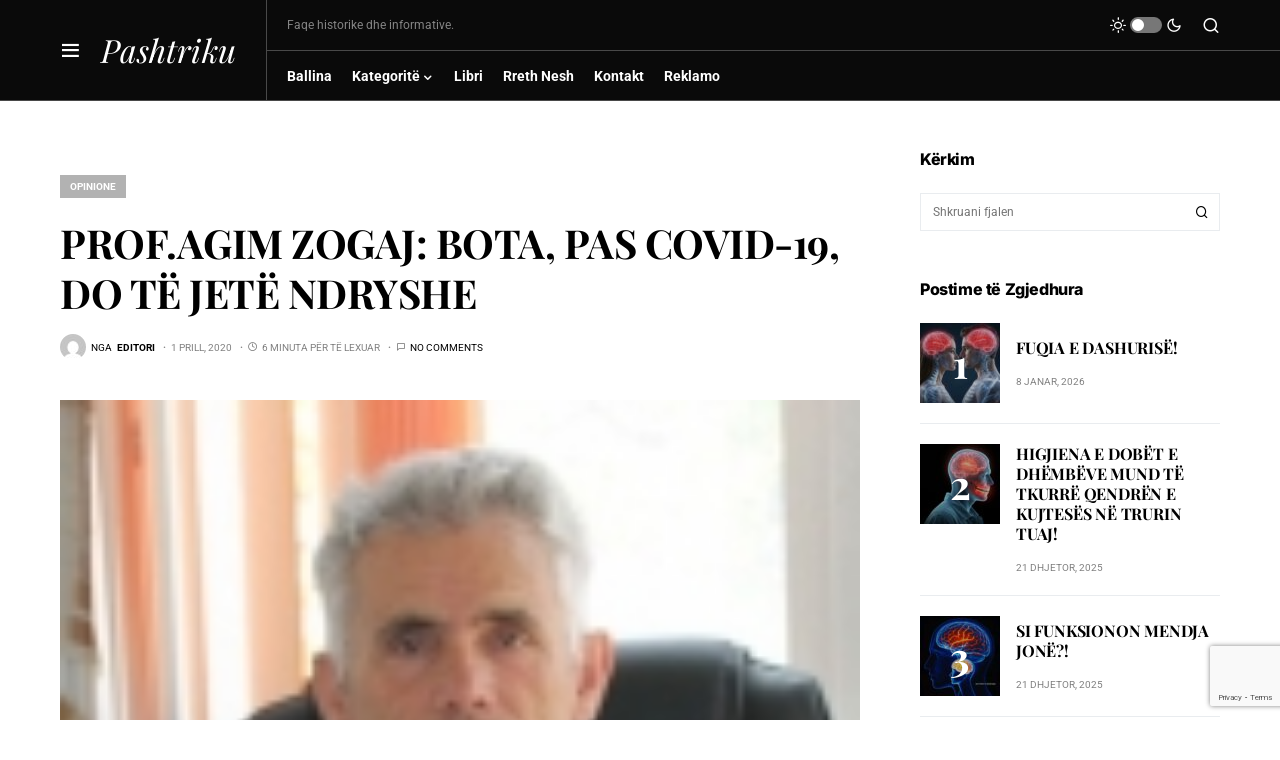

--- FILE ---
content_type: text/html; charset=utf-8
request_url: https://www.google.com/recaptcha/api2/anchor?ar=1&k=6Ldx6gspAAAAAF986UGkGcj1ajFG-53Bv6tM5YaW&co=aHR0cHM6Ly9wYXNodHJpa3Uub3JnOjQ0Mw..&hl=en&v=N67nZn4AqZkNcbeMu4prBgzg&size=invisible&anchor-ms=20000&execute-ms=30000&cb=je575b6pbb29
body_size: 48488
content:
<!DOCTYPE HTML><html dir="ltr" lang="en"><head><meta http-equiv="Content-Type" content="text/html; charset=UTF-8">
<meta http-equiv="X-UA-Compatible" content="IE=edge">
<title>reCAPTCHA</title>
<style type="text/css">
/* cyrillic-ext */
@font-face {
  font-family: 'Roboto';
  font-style: normal;
  font-weight: 400;
  font-stretch: 100%;
  src: url(//fonts.gstatic.com/s/roboto/v48/KFO7CnqEu92Fr1ME7kSn66aGLdTylUAMa3GUBHMdazTgWw.woff2) format('woff2');
  unicode-range: U+0460-052F, U+1C80-1C8A, U+20B4, U+2DE0-2DFF, U+A640-A69F, U+FE2E-FE2F;
}
/* cyrillic */
@font-face {
  font-family: 'Roboto';
  font-style: normal;
  font-weight: 400;
  font-stretch: 100%;
  src: url(//fonts.gstatic.com/s/roboto/v48/KFO7CnqEu92Fr1ME7kSn66aGLdTylUAMa3iUBHMdazTgWw.woff2) format('woff2');
  unicode-range: U+0301, U+0400-045F, U+0490-0491, U+04B0-04B1, U+2116;
}
/* greek-ext */
@font-face {
  font-family: 'Roboto';
  font-style: normal;
  font-weight: 400;
  font-stretch: 100%;
  src: url(//fonts.gstatic.com/s/roboto/v48/KFO7CnqEu92Fr1ME7kSn66aGLdTylUAMa3CUBHMdazTgWw.woff2) format('woff2');
  unicode-range: U+1F00-1FFF;
}
/* greek */
@font-face {
  font-family: 'Roboto';
  font-style: normal;
  font-weight: 400;
  font-stretch: 100%;
  src: url(//fonts.gstatic.com/s/roboto/v48/KFO7CnqEu92Fr1ME7kSn66aGLdTylUAMa3-UBHMdazTgWw.woff2) format('woff2');
  unicode-range: U+0370-0377, U+037A-037F, U+0384-038A, U+038C, U+038E-03A1, U+03A3-03FF;
}
/* math */
@font-face {
  font-family: 'Roboto';
  font-style: normal;
  font-weight: 400;
  font-stretch: 100%;
  src: url(//fonts.gstatic.com/s/roboto/v48/KFO7CnqEu92Fr1ME7kSn66aGLdTylUAMawCUBHMdazTgWw.woff2) format('woff2');
  unicode-range: U+0302-0303, U+0305, U+0307-0308, U+0310, U+0312, U+0315, U+031A, U+0326-0327, U+032C, U+032F-0330, U+0332-0333, U+0338, U+033A, U+0346, U+034D, U+0391-03A1, U+03A3-03A9, U+03B1-03C9, U+03D1, U+03D5-03D6, U+03F0-03F1, U+03F4-03F5, U+2016-2017, U+2034-2038, U+203C, U+2040, U+2043, U+2047, U+2050, U+2057, U+205F, U+2070-2071, U+2074-208E, U+2090-209C, U+20D0-20DC, U+20E1, U+20E5-20EF, U+2100-2112, U+2114-2115, U+2117-2121, U+2123-214F, U+2190, U+2192, U+2194-21AE, U+21B0-21E5, U+21F1-21F2, U+21F4-2211, U+2213-2214, U+2216-22FF, U+2308-230B, U+2310, U+2319, U+231C-2321, U+2336-237A, U+237C, U+2395, U+239B-23B7, U+23D0, U+23DC-23E1, U+2474-2475, U+25AF, U+25B3, U+25B7, U+25BD, U+25C1, U+25CA, U+25CC, U+25FB, U+266D-266F, U+27C0-27FF, U+2900-2AFF, U+2B0E-2B11, U+2B30-2B4C, U+2BFE, U+3030, U+FF5B, U+FF5D, U+1D400-1D7FF, U+1EE00-1EEFF;
}
/* symbols */
@font-face {
  font-family: 'Roboto';
  font-style: normal;
  font-weight: 400;
  font-stretch: 100%;
  src: url(//fonts.gstatic.com/s/roboto/v48/KFO7CnqEu92Fr1ME7kSn66aGLdTylUAMaxKUBHMdazTgWw.woff2) format('woff2');
  unicode-range: U+0001-000C, U+000E-001F, U+007F-009F, U+20DD-20E0, U+20E2-20E4, U+2150-218F, U+2190, U+2192, U+2194-2199, U+21AF, U+21E6-21F0, U+21F3, U+2218-2219, U+2299, U+22C4-22C6, U+2300-243F, U+2440-244A, U+2460-24FF, U+25A0-27BF, U+2800-28FF, U+2921-2922, U+2981, U+29BF, U+29EB, U+2B00-2BFF, U+4DC0-4DFF, U+FFF9-FFFB, U+10140-1018E, U+10190-1019C, U+101A0, U+101D0-101FD, U+102E0-102FB, U+10E60-10E7E, U+1D2C0-1D2D3, U+1D2E0-1D37F, U+1F000-1F0FF, U+1F100-1F1AD, U+1F1E6-1F1FF, U+1F30D-1F30F, U+1F315, U+1F31C, U+1F31E, U+1F320-1F32C, U+1F336, U+1F378, U+1F37D, U+1F382, U+1F393-1F39F, U+1F3A7-1F3A8, U+1F3AC-1F3AF, U+1F3C2, U+1F3C4-1F3C6, U+1F3CA-1F3CE, U+1F3D4-1F3E0, U+1F3ED, U+1F3F1-1F3F3, U+1F3F5-1F3F7, U+1F408, U+1F415, U+1F41F, U+1F426, U+1F43F, U+1F441-1F442, U+1F444, U+1F446-1F449, U+1F44C-1F44E, U+1F453, U+1F46A, U+1F47D, U+1F4A3, U+1F4B0, U+1F4B3, U+1F4B9, U+1F4BB, U+1F4BF, U+1F4C8-1F4CB, U+1F4D6, U+1F4DA, U+1F4DF, U+1F4E3-1F4E6, U+1F4EA-1F4ED, U+1F4F7, U+1F4F9-1F4FB, U+1F4FD-1F4FE, U+1F503, U+1F507-1F50B, U+1F50D, U+1F512-1F513, U+1F53E-1F54A, U+1F54F-1F5FA, U+1F610, U+1F650-1F67F, U+1F687, U+1F68D, U+1F691, U+1F694, U+1F698, U+1F6AD, U+1F6B2, U+1F6B9-1F6BA, U+1F6BC, U+1F6C6-1F6CF, U+1F6D3-1F6D7, U+1F6E0-1F6EA, U+1F6F0-1F6F3, U+1F6F7-1F6FC, U+1F700-1F7FF, U+1F800-1F80B, U+1F810-1F847, U+1F850-1F859, U+1F860-1F887, U+1F890-1F8AD, U+1F8B0-1F8BB, U+1F8C0-1F8C1, U+1F900-1F90B, U+1F93B, U+1F946, U+1F984, U+1F996, U+1F9E9, U+1FA00-1FA6F, U+1FA70-1FA7C, U+1FA80-1FA89, U+1FA8F-1FAC6, U+1FACE-1FADC, U+1FADF-1FAE9, U+1FAF0-1FAF8, U+1FB00-1FBFF;
}
/* vietnamese */
@font-face {
  font-family: 'Roboto';
  font-style: normal;
  font-weight: 400;
  font-stretch: 100%;
  src: url(//fonts.gstatic.com/s/roboto/v48/KFO7CnqEu92Fr1ME7kSn66aGLdTylUAMa3OUBHMdazTgWw.woff2) format('woff2');
  unicode-range: U+0102-0103, U+0110-0111, U+0128-0129, U+0168-0169, U+01A0-01A1, U+01AF-01B0, U+0300-0301, U+0303-0304, U+0308-0309, U+0323, U+0329, U+1EA0-1EF9, U+20AB;
}
/* latin-ext */
@font-face {
  font-family: 'Roboto';
  font-style: normal;
  font-weight: 400;
  font-stretch: 100%;
  src: url(//fonts.gstatic.com/s/roboto/v48/KFO7CnqEu92Fr1ME7kSn66aGLdTylUAMa3KUBHMdazTgWw.woff2) format('woff2');
  unicode-range: U+0100-02BA, U+02BD-02C5, U+02C7-02CC, U+02CE-02D7, U+02DD-02FF, U+0304, U+0308, U+0329, U+1D00-1DBF, U+1E00-1E9F, U+1EF2-1EFF, U+2020, U+20A0-20AB, U+20AD-20C0, U+2113, U+2C60-2C7F, U+A720-A7FF;
}
/* latin */
@font-face {
  font-family: 'Roboto';
  font-style: normal;
  font-weight: 400;
  font-stretch: 100%;
  src: url(//fonts.gstatic.com/s/roboto/v48/KFO7CnqEu92Fr1ME7kSn66aGLdTylUAMa3yUBHMdazQ.woff2) format('woff2');
  unicode-range: U+0000-00FF, U+0131, U+0152-0153, U+02BB-02BC, U+02C6, U+02DA, U+02DC, U+0304, U+0308, U+0329, U+2000-206F, U+20AC, U+2122, U+2191, U+2193, U+2212, U+2215, U+FEFF, U+FFFD;
}
/* cyrillic-ext */
@font-face {
  font-family: 'Roboto';
  font-style: normal;
  font-weight: 500;
  font-stretch: 100%;
  src: url(//fonts.gstatic.com/s/roboto/v48/KFO7CnqEu92Fr1ME7kSn66aGLdTylUAMa3GUBHMdazTgWw.woff2) format('woff2');
  unicode-range: U+0460-052F, U+1C80-1C8A, U+20B4, U+2DE0-2DFF, U+A640-A69F, U+FE2E-FE2F;
}
/* cyrillic */
@font-face {
  font-family: 'Roboto';
  font-style: normal;
  font-weight: 500;
  font-stretch: 100%;
  src: url(//fonts.gstatic.com/s/roboto/v48/KFO7CnqEu92Fr1ME7kSn66aGLdTylUAMa3iUBHMdazTgWw.woff2) format('woff2');
  unicode-range: U+0301, U+0400-045F, U+0490-0491, U+04B0-04B1, U+2116;
}
/* greek-ext */
@font-face {
  font-family: 'Roboto';
  font-style: normal;
  font-weight: 500;
  font-stretch: 100%;
  src: url(//fonts.gstatic.com/s/roboto/v48/KFO7CnqEu92Fr1ME7kSn66aGLdTylUAMa3CUBHMdazTgWw.woff2) format('woff2');
  unicode-range: U+1F00-1FFF;
}
/* greek */
@font-face {
  font-family: 'Roboto';
  font-style: normal;
  font-weight: 500;
  font-stretch: 100%;
  src: url(//fonts.gstatic.com/s/roboto/v48/KFO7CnqEu92Fr1ME7kSn66aGLdTylUAMa3-UBHMdazTgWw.woff2) format('woff2');
  unicode-range: U+0370-0377, U+037A-037F, U+0384-038A, U+038C, U+038E-03A1, U+03A3-03FF;
}
/* math */
@font-face {
  font-family: 'Roboto';
  font-style: normal;
  font-weight: 500;
  font-stretch: 100%;
  src: url(//fonts.gstatic.com/s/roboto/v48/KFO7CnqEu92Fr1ME7kSn66aGLdTylUAMawCUBHMdazTgWw.woff2) format('woff2');
  unicode-range: U+0302-0303, U+0305, U+0307-0308, U+0310, U+0312, U+0315, U+031A, U+0326-0327, U+032C, U+032F-0330, U+0332-0333, U+0338, U+033A, U+0346, U+034D, U+0391-03A1, U+03A3-03A9, U+03B1-03C9, U+03D1, U+03D5-03D6, U+03F0-03F1, U+03F4-03F5, U+2016-2017, U+2034-2038, U+203C, U+2040, U+2043, U+2047, U+2050, U+2057, U+205F, U+2070-2071, U+2074-208E, U+2090-209C, U+20D0-20DC, U+20E1, U+20E5-20EF, U+2100-2112, U+2114-2115, U+2117-2121, U+2123-214F, U+2190, U+2192, U+2194-21AE, U+21B0-21E5, U+21F1-21F2, U+21F4-2211, U+2213-2214, U+2216-22FF, U+2308-230B, U+2310, U+2319, U+231C-2321, U+2336-237A, U+237C, U+2395, U+239B-23B7, U+23D0, U+23DC-23E1, U+2474-2475, U+25AF, U+25B3, U+25B7, U+25BD, U+25C1, U+25CA, U+25CC, U+25FB, U+266D-266F, U+27C0-27FF, U+2900-2AFF, U+2B0E-2B11, U+2B30-2B4C, U+2BFE, U+3030, U+FF5B, U+FF5D, U+1D400-1D7FF, U+1EE00-1EEFF;
}
/* symbols */
@font-face {
  font-family: 'Roboto';
  font-style: normal;
  font-weight: 500;
  font-stretch: 100%;
  src: url(//fonts.gstatic.com/s/roboto/v48/KFO7CnqEu92Fr1ME7kSn66aGLdTylUAMaxKUBHMdazTgWw.woff2) format('woff2');
  unicode-range: U+0001-000C, U+000E-001F, U+007F-009F, U+20DD-20E0, U+20E2-20E4, U+2150-218F, U+2190, U+2192, U+2194-2199, U+21AF, U+21E6-21F0, U+21F3, U+2218-2219, U+2299, U+22C4-22C6, U+2300-243F, U+2440-244A, U+2460-24FF, U+25A0-27BF, U+2800-28FF, U+2921-2922, U+2981, U+29BF, U+29EB, U+2B00-2BFF, U+4DC0-4DFF, U+FFF9-FFFB, U+10140-1018E, U+10190-1019C, U+101A0, U+101D0-101FD, U+102E0-102FB, U+10E60-10E7E, U+1D2C0-1D2D3, U+1D2E0-1D37F, U+1F000-1F0FF, U+1F100-1F1AD, U+1F1E6-1F1FF, U+1F30D-1F30F, U+1F315, U+1F31C, U+1F31E, U+1F320-1F32C, U+1F336, U+1F378, U+1F37D, U+1F382, U+1F393-1F39F, U+1F3A7-1F3A8, U+1F3AC-1F3AF, U+1F3C2, U+1F3C4-1F3C6, U+1F3CA-1F3CE, U+1F3D4-1F3E0, U+1F3ED, U+1F3F1-1F3F3, U+1F3F5-1F3F7, U+1F408, U+1F415, U+1F41F, U+1F426, U+1F43F, U+1F441-1F442, U+1F444, U+1F446-1F449, U+1F44C-1F44E, U+1F453, U+1F46A, U+1F47D, U+1F4A3, U+1F4B0, U+1F4B3, U+1F4B9, U+1F4BB, U+1F4BF, U+1F4C8-1F4CB, U+1F4D6, U+1F4DA, U+1F4DF, U+1F4E3-1F4E6, U+1F4EA-1F4ED, U+1F4F7, U+1F4F9-1F4FB, U+1F4FD-1F4FE, U+1F503, U+1F507-1F50B, U+1F50D, U+1F512-1F513, U+1F53E-1F54A, U+1F54F-1F5FA, U+1F610, U+1F650-1F67F, U+1F687, U+1F68D, U+1F691, U+1F694, U+1F698, U+1F6AD, U+1F6B2, U+1F6B9-1F6BA, U+1F6BC, U+1F6C6-1F6CF, U+1F6D3-1F6D7, U+1F6E0-1F6EA, U+1F6F0-1F6F3, U+1F6F7-1F6FC, U+1F700-1F7FF, U+1F800-1F80B, U+1F810-1F847, U+1F850-1F859, U+1F860-1F887, U+1F890-1F8AD, U+1F8B0-1F8BB, U+1F8C0-1F8C1, U+1F900-1F90B, U+1F93B, U+1F946, U+1F984, U+1F996, U+1F9E9, U+1FA00-1FA6F, U+1FA70-1FA7C, U+1FA80-1FA89, U+1FA8F-1FAC6, U+1FACE-1FADC, U+1FADF-1FAE9, U+1FAF0-1FAF8, U+1FB00-1FBFF;
}
/* vietnamese */
@font-face {
  font-family: 'Roboto';
  font-style: normal;
  font-weight: 500;
  font-stretch: 100%;
  src: url(//fonts.gstatic.com/s/roboto/v48/KFO7CnqEu92Fr1ME7kSn66aGLdTylUAMa3OUBHMdazTgWw.woff2) format('woff2');
  unicode-range: U+0102-0103, U+0110-0111, U+0128-0129, U+0168-0169, U+01A0-01A1, U+01AF-01B0, U+0300-0301, U+0303-0304, U+0308-0309, U+0323, U+0329, U+1EA0-1EF9, U+20AB;
}
/* latin-ext */
@font-face {
  font-family: 'Roboto';
  font-style: normal;
  font-weight: 500;
  font-stretch: 100%;
  src: url(//fonts.gstatic.com/s/roboto/v48/KFO7CnqEu92Fr1ME7kSn66aGLdTylUAMa3KUBHMdazTgWw.woff2) format('woff2');
  unicode-range: U+0100-02BA, U+02BD-02C5, U+02C7-02CC, U+02CE-02D7, U+02DD-02FF, U+0304, U+0308, U+0329, U+1D00-1DBF, U+1E00-1E9F, U+1EF2-1EFF, U+2020, U+20A0-20AB, U+20AD-20C0, U+2113, U+2C60-2C7F, U+A720-A7FF;
}
/* latin */
@font-face {
  font-family: 'Roboto';
  font-style: normal;
  font-weight: 500;
  font-stretch: 100%;
  src: url(//fonts.gstatic.com/s/roboto/v48/KFO7CnqEu92Fr1ME7kSn66aGLdTylUAMa3yUBHMdazQ.woff2) format('woff2');
  unicode-range: U+0000-00FF, U+0131, U+0152-0153, U+02BB-02BC, U+02C6, U+02DA, U+02DC, U+0304, U+0308, U+0329, U+2000-206F, U+20AC, U+2122, U+2191, U+2193, U+2212, U+2215, U+FEFF, U+FFFD;
}
/* cyrillic-ext */
@font-face {
  font-family: 'Roboto';
  font-style: normal;
  font-weight: 900;
  font-stretch: 100%;
  src: url(//fonts.gstatic.com/s/roboto/v48/KFO7CnqEu92Fr1ME7kSn66aGLdTylUAMa3GUBHMdazTgWw.woff2) format('woff2');
  unicode-range: U+0460-052F, U+1C80-1C8A, U+20B4, U+2DE0-2DFF, U+A640-A69F, U+FE2E-FE2F;
}
/* cyrillic */
@font-face {
  font-family: 'Roboto';
  font-style: normal;
  font-weight: 900;
  font-stretch: 100%;
  src: url(//fonts.gstatic.com/s/roboto/v48/KFO7CnqEu92Fr1ME7kSn66aGLdTylUAMa3iUBHMdazTgWw.woff2) format('woff2');
  unicode-range: U+0301, U+0400-045F, U+0490-0491, U+04B0-04B1, U+2116;
}
/* greek-ext */
@font-face {
  font-family: 'Roboto';
  font-style: normal;
  font-weight: 900;
  font-stretch: 100%;
  src: url(//fonts.gstatic.com/s/roboto/v48/KFO7CnqEu92Fr1ME7kSn66aGLdTylUAMa3CUBHMdazTgWw.woff2) format('woff2');
  unicode-range: U+1F00-1FFF;
}
/* greek */
@font-face {
  font-family: 'Roboto';
  font-style: normal;
  font-weight: 900;
  font-stretch: 100%;
  src: url(//fonts.gstatic.com/s/roboto/v48/KFO7CnqEu92Fr1ME7kSn66aGLdTylUAMa3-UBHMdazTgWw.woff2) format('woff2');
  unicode-range: U+0370-0377, U+037A-037F, U+0384-038A, U+038C, U+038E-03A1, U+03A3-03FF;
}
/* math */
@font-face {
  font-family: 'Roboto';
  font-style: normal;
  font-weight: 900;
  font-stretch: 100%;
  src: url(//fonts.gstatic.com/s/roboto/v48/KFO7CnqEu92Fr1ME7kSn66aGLdTylUAMawCUBHMdazTgWw.woff2) format('woff2');
  unicode-range: U+0302-0303, U+0305, U+0307-0308, U+0310, U+0312, U+0315, U+031A, U+0326-0327, U+032C, U+032F-0330, U+0332-0333, U+0338, U+033A, U+0346, U+034D, U+0391-03A1, U+03A3-03A9, U+03B1-03C9, U+03D1, U+03D5-03D6, U+03F0-03F1, U+03F4-03F5, U+2016-2017, U+2034-2038, U+203C, U+2040, U+2043, U+2047, U+2050, U+2057, U+205F, U+2070-2071, U+2074-208E, U+2090-209C, U+20D0-20DC, U+20E1, U+20E5-20EF, U+2100-2112, U+2114-2115, U+2117-2121, U+2123-214F, U+2190, U+2192, U+2194-21AE, U+21B0-21E5, U+21F1-21F2, U+21F4-2211, U+2213-2214, U+2216-22FF, U+2308-230B, U+2310, U+2319, U+231C-2321, U+2336-237A, U+237C, U+2395, U+239B-23B7, U+23D0, U+23DC-23E1, U+2474-2475, U+25AF, U+25B3, U+25B7, U+25BD, U+25C1, U+25CA, U+25CC, U+25FB, U+266D-266F, U+27C0-27FF, U+2900-2AFF, U+2B0E-2B11, U+2B30-2B4C, U+2BFE, U+3030, U+FF5B, U+FF5D, U+1D400-1D7FF, U+1EE00-1EEFF;
}
/* symbols */
@font-face {
  font-family: 'Roboto';
  font-style: normal;
  font-weight: 900;
  font-stretch: 100%;
  src: url(//fonts.gstatic.com/s/roboto/v48/KFO7CnqEu92Fr1ME7kSn66aGLdTylUAMaxKUBHMdazTgWw.woff2) format('woff2');
  unicode-range: U+0001-000C, U+000E-001F, U+007F-009F, U+20DD-20E0, U+20E2-20E4, U+2150-218F, U+2190, U+2192, U+2194-2199, U+21AF, U+21E6-21F0, U+21F3, U+2218-2219, U+2299, U+22C4-22C6, U+2300-243F, U+2440-244A, U+2460-24FF, U+25A0-27BF, U+2800-28FF, U+2921-2922, U+2981, U+29BF, U+29EB, U+2B00-2BFF, U+4DC0-4DFF, U+FFF9-FFFB, U+10140-1018E, U+10190-1019C, U+101A0, U+101D0-101FD, U+102E0-102FB, U+10E60-10E7E, U+1D2C0-1D2D3, U+1D2E0-1D37F, U+1F000-1F0FF, U+1F100-1F1AD, U+1F1E6-1F1FF, U+1F30D-1F30F, U+1F315, U+1F31C, U+1F31E, U+1F320-1F32C, U+1F336, U+1F378, U+1F37D, U+1F382, U+1F393-1F39F, U+1F3A7-1F3A8, U+1F3AC-1F3AF, U+1F3C2, U+1F3C4-1F3C6, U+1F3CA-1F3CE, U+1F3D4-1F3E0, U+1F3ED, U+1F3F1-1F3F3, U+1F3F5-1F3F7, U+1F408, U+1F415, U+1F41F, U+1F426, U+1F43F, U+1F441-1F442, U+1F444, U+1F446-1F449, U+1F44C-1F44E, U+1F453, U+1F46A, U+1F47D, U+1F4A3, U+1F4B0, U+1F4B3, U+1F4B9, U+1F4BB, U+1F4BF, U+1F4C8-1F4CB, U+1F4D6, U+1F4DA, U+1F4DF, U+1F4E3-1F4E6, U+1F4EA-1F4ED, U+1F4F7, U+1F4F9-1F4FB, U+1F4FD-1F4FE, U+1F503, U+1F507-1F50B, U+1F50D, U+1F512-1F513, U+1F53E-1F54A, U+1F54F-1F5FA, U+1F610, U+1F650-1F67F, U+1F687, U+1F68D, U+1F691, U+1F694, U+1F698, U+1F6AD, U+1F6B2, U+1F6B9-1F6BA, U+1F6BC, U+1F6C6-1F6CF, U+1F6D3-1F6D7, U+1F6E0-1F6EA, U+1F6F0-1F6F3, U+1F6F7-1F6FC, U+1F700-1F7FF, U+1F800-1F80B, U+1F810-1F847, U+1F850-1F859, U+1F860-1F887, U+1F890-1F8AD, U+1F8B0-1F8BB, U+1F8C0-1F8C1, U+1F900-1F90B, U+1F93B, U+1F946, U+1F984, U+1F996, U+1F9E9, U+1FA00-1FA6F, U+1FA70-1FA7C, U+1FA80-1FA89, U+1FA8F-1FAC6, U+1FACE-1FADC, U+1FADF-1FAE9, U+1FAF0-1FAF8, U+1FB00-1FBFF;
}
/* vietnamese */
@font-face {
  font-family: 'Roboto';
  font-style: normal;
  font-weight: 900;
  font-stretch: 100%;
  src: url(//fonts.gstatic.com/s/roboto/v48/KFO7CnqEu92Fr1ME7kSn66aGLdTylUAMa3OUBHMdazTgWw.woff2) format('woff2');
  unicode-range: U+0102-0103, U+0110-0111, U+0128-0129, U+0168-0169, U+01A0-01A1, U+01AF-01B0, U+0300-0301, U+0303-0304, U+0308-0309, U+0323, U+0329, U+1EA0-1EF9, U+20AB;
}
/* latin-ext */
@font-face {
  font-family: 'Roboto';
  font-style: normal;
  font-weight: 900;
  font-stretch: 100%;
  src: url(//fonts.gstatic.com/s/roboto/v48/KFO7CnqEu92Fr1ME7kSn66aGLdTylUAMa3KUBHMdazTgWw.woff2) format('woff2');
  unicode-range: U+0100-02BA, U+02BD-02C5, U+02C7-02CC, U+02CE-02D7, U+02DD-02FF, U+0304, U+0308, U+0329, U+1D00-1DBF, U+1E00-1E9F, U+1EF2-1EFF, U+2020, U+20A0-20AB, U+20AD-20C0, U+2113, U+2C60-2C7F, U+A720-A7FF;
}
/* latin */
@font-face {
  font-family: 'Roboto';
  font-style: normal;
  font-weight: 900;
  font-stretch: 100%;
  src: url(//fonts.gstatic.com/s/roboto/v48/KFO7CnqEu92Fr1ME7kSn66aGLdTylUAMa3yUBHMdazQ.woff2) format('woff2');
  unicode-range: U+0000-00FF, U+0131, U+0152-0153, U+02BB-02BC, U+02C6, U+02DA, U+02DC, U+0304, U+0308, U+0329, U+2000-206F, U+20AC, U+2122, U+2191, U+2193, U+2212, U+2215, U+FEFF, U+FFFD;
}

</style>
<link rel="stylesheet" type="text/css" href="https://www.gstatic.com/recaptcha/releases/N67nZn4AqZkNcbeMu4prBgzg/styles__ltr.css">
<script nonce="DN0Ik0CH9YRIZlkdTCHPGQ" type="text/javascript">window['__recaptcha_api'] = 'https://www.google.com/recaptcha/api2/';</script>
<script type="text/javascript" src="https://www.gstatic.com/recaptcha/releases/N67nZn4AqZkNcbeMu4prBgzg/recaptcha__en.js" nonce="DN0Ik0CH9YRIZlkdTCHPGQ">
      
    </script></head>
<body><div id="rc-anchor-alert" class="rc-anchor-alert"></div>
<input type="hidden" id="recaptcha-token" value="[base64]">
<script type="text/javascript" nonce="DN0Ik0CH9YRIZlkdTCHPGQ">
      recaptcha.anchor.Main.init("[\x22ainput\x22,[\x22bgdata\x22,\x22\x22,\[base64]/[base64]/[base64]/[base64]/[base64]/UltsKytdPUU6KEU8MjA0OD9SW2wrK109RT4+NnwxOTI6KChFJjY0NTEyKT09NTUyOTYmJk0rMTxjLmxlbmd0aCYmKGMuY2hhckNvZGVBdChNKzEpJjY0NTEyKT09NTYzMjA/[base64]/[base64]/[base64]/[base64]/[base64]/[base64]/[base64]\x22,\[base64]\x22,\x22w71OwpvDnsOdwrgpGmHDuh4awrEOL8O2WndvXcKLwqVKTcOVwoXDosOAEU7CosKvw6XCggbDhcK6w4fDh8K4wqEkwqpyaXxUw6LCrxtbfMKaw4nCicK/YMOMw4rDgMKmwrNWQGx1DsKrMcKywp0TAsOyIMOHN8Omw5HDumzClmzDqcKZwo7ChsKOwpp8fMO4wrfDk0cMCTfCmyg2w4EpwoUpwqzCkl7ClcOZw53DsmtFwrrCqcO8GT/Cm8O8w7hEwrrCmyVow5tLwqgfw7pQw5HDnsO4bsOSwrw6wrpJBcK6PsOISCXColLDnsO+T8KcbsK/wqJTw61hLMO1w6cpwqd4w4w7P8Kew6/CtsOfc0sNw7cAwrzDjsOnB8OLw7HCtMKewodIwpHDisKmw6LDpcOYCAY8wqtvw6gxBg5Mw69SOsOdGcOLwppywqh+wq3CvsK2wrE8JMKZwpXCrsKbH27DrcK9QzFQw5BwMF/CncODMcOhwqLDiMKOw7rDph4ow5vCs8KewpILw6jCrTjCm8OIwq3CkMKDwqcfISXCsEhyasOuZMKKaMKCBcOOXsO7w6B6EAXDg8KsbMOWeCt3A8Kcw5wLw63ChsKKwqcww6TDo8O7w7/DtGdsQx9gVDxHES7Dl8Osw7DCrcO8VwZEACTCjsKGKkxDw75ZSEhYw7QvaS9YDMKXw7/CojwzaMOmUMOhY8K2w7Nhw7PDrStqw5vDpsOaW8KWFcKACcO/[base64]/DgzBmwq4mCcKAw4c1BsKiwrHCn8KyacKbw5QxWGkUw7DDtsOTZQ7Dj8KUw7pIw6nDr0wIwqFrf8K9wqLCmMKPOcKWPDHCgQVGa07CgsKtJXrDiUXDh8K6wq/[base64]/Cgi1WLX/[base64]/w78bwogKwqjDjBPClHvCvsOww5NDF2JwwpfDpMK8VMOuBy43wrs3FzgiEsOsYB84a8OxCsO6w4zDtcKSAVTCvcKTdTtcfVN8w4nCqSvDoVTDk2x4YsKQHC/CjXxMa8KdO8OlNcORw6fDv8KzCVgHwr7CqsOvw6E1aCdlanHCpxdPw4XCqMKZdUfCjl5vMwTCp0PDm8K1YDRUAWDDoF5ew5kswr3CqcOwwr3DknzDhsK2LMO1w6XCk0Yyw6/CnkLDkWgOTHvDlCBUwoAGNcO2w7gFw7xGwpRnw7I0w5ZHCcOnw4hJw5PCvRk9CWzCu8KTWMOkDcOhw5M/FcOdZGvCg1kywqvCsm/DqwJBw7UzwqEpWhk7Ix/[base64]/Co1dtOcO0CsOBCMOBA8KMamXCsC3DkFbCl2TDrTLDu8K1w7hQwo5FwojCicObw6DCimk6w5EQGsKfwo3DlcK5wpHCtBwhN8KTWcK3w4QFIgbCn8OFwoYLE8KZU8Oya2bDhMK/w6d1FU97UjPCgzrDtcKpPBTDm1Zsw7zCszjDjQnDpMK0C27DpWDCsMKaTkgSwrsDw7Q1XcOmbHFVw6fClFnCkMKoJnnCpnjCgDBgwpPDh2LCmcOdwq7ChwBtYcKXdcKFw51HRMKWw700bsK9wqrCkjhVbwk8AGLDlRxJwps2X3AoZTE0w5sDwqXDiTRLH8OsQTTDrR/CvnHDp8Kob8KXw5lzcBY/wpcRcHg9ZcOcW0E6wrrDkwJbwpBWT8KkESMCHsOlw4PDoMO4woLDjsKCYMO+woAmaMK/w6nDlMOGwrjDv10hdxTDikcJwqLCv0jDgQsBwoMAPsOFwr/DuMO9w6XCoMO6MFbDvQkEw6LDnsOBJcOHw6Y7w4zDrXvCmz/Dv1XCpE9le8O2cCnDrAFWw47DoVAywpRiw60NHW7DtsONJsKRecKAUMO6QsKHQMONdhZ+HsKfS8OkR21ew5bCrynCsFvCrRPCsh/[base64]/wpRhcG/DoVN/wqfDo8KYwrLDmsKowrUMBgfCnMK6BUgnwoLDiMKUJzAFL8OfwqHCjxXDisKZQU0BwrvCksKnP8OmZxTCmMO7w4vDhsKjw7fDg2pmw6VaBRp0w79JD1IaPVXDs8OHHWbChkfCjWXDpMOlIBTCkMO/[base64]/[base64]/DjwgLwrkOw5bCjBbCgw3DrMKuw7ElwpDDljfDlMKDw5nDhTjDv8KpMMOvwpAoAnTCq8K7ECVswpM6w5bCoMKOwrzDsMKpcsOhwoRHS2HDj8OyX8O5PsOaVcKowqrCp3TDl8Krw4PCmQpXHAlZw6VwblTDkcKNViptA3Qbw5lRw5/DjMOnLBDCjMO/AVnDoMO+w6/CiFnCpsKYYsKYVsKUwqtTwqwNw7LDrR3CkF7Ch8KrwqhJcGwqPcKywqTDsETDksKKLA/DvHESwr3Do8OiwqIVw6bCo8KJw7DCkArCkmhncz7CrUYQNcKvD8OtwrkLDsKFRMOlQB16w53Ds8O4OzDDksKhwpwYDGjDh8Ohw55iwoQsL8OeEMKSFz/CqFBnNcK3w6vDjwp3bsOlWMOYw6QpXMOBwpUkOlAjwpsxLmbCmMO8w7RQfQTDsmBTKDrDhzU9D8OwwpTDrxAgwpjDusKHw4UrLMKswr/DhcOUOcOKw6DDtQPDmTAjUMKcw6gEw54MacKnw4oQP8Kkw5vCnGRnQjfDqRUSSHNWw6PCoWLCgsKew47DpkRiPMKPUx/[base64]/Dr8Kob8Kpw59sBmvCqhFxbHrDmg17VMOBbsKnBzLDj1jDtVHDhHzDnTXDvcOKUnwsw5HDrsOAfHnCkcOQNsOIwo8uw6DCicOtwpDCq8Ojw6jDrsO4HcK5VnnDuMKabXZXw4XDuT/ChMKFN8Kiw651wozCrcOUw5Z6wrbCgjEPYcKaw75BKHkdb2ccDm4UUMOCw4QGbFzDrxzDryk0B37CmcO9w59pVVppw4klaEc/AQx7w65aw6wLwq8Mw6PDpg3DtEzCnSvCiQXDqXRaGh4bWVzDpSdaRsKrwonCsGrDmMKtSsOpZMOEw57DjcKqDsK+w5h8wqTDriHClMKYXRpRKR08w6UEPlxNw5wOwqM6BMKdGcOpwpcWKGjCmRbDsX/CuMOgw6RTZjNvwojDt8K5FsOhK8K5wpDChsK9aG9YDg7ChGLCrsKdQsOaTMKBG0TCisKDQsOtWsKlIsO9wrLDkTTCvFgrOMOqwpHCoCHDjzAWwqTDgsOmw7PCt8K/M1XCmMKNwqZ6w5/[base64]/[base64]/[base64]/DogA0w7LCvAlvQMKWw4rDkHIgHcKdTHPDtcKxw7jDqsK8BsOEUcOaw53CuTvDpANMCTLDjMKcKMKrwrvCiGbDlcK1w5R/w6vCk2LChUjDvsOfUMOVw60QUsORwpTDpsOJw49TwobDlm3CqCoxUjERDGIRQcOPdmHCry/DrcOCwoDDosOxw6kLw5fCtRBMwotHwrTDoMKvbQkXAMKnZsO8bcOSwpjDvcOxwrjCjmXDsT1nOMOQCcO8c8KeFcOtw6vDhnJDwqrCjj07woswwrBZw4PChcKUwobDrWnCkGLDnsOdFzHDiRjCnsOqF30lw7Ugw5LCoMKOw655QQnCucO/[base64]/DpsOndWrDrXt+wqjDpyAGw7ElCk/Drj5Kw6oUMgfDn0rDg3HCpQJmY2lLA8Oaw5NHX8KyEC/Dh8KRwpDDqcO+W8OyesOYwqbDviPDhsKcaGgxw7rDlD/DlMKzOsOPSsOiw4HCt8KBDcKRwrrChMO/bcKUw5TCscKrw5fCjcOxXXFuw77DglnDoMKEw4RJWMO2w41JI8O7AMOHFhrCt8OoBcOxVMO/wow+ZsKVwr/DsWl5w5Y9CSwjIMKtTHLCjGcSP8Ohe8O/w47DiTHChgTDnWEdw5HCml4pwqrCmhopCELDlMKNw4UGwpwwGTbCoHVhwrPCgGUZODPDmcOKw5bDmjAfOMKiwoY8woDCi8OBwqzCpMOSP8KwwokYPsORcsKFbsOFC0kvwqPCtcKiPsKZUy9dEcOWFmrDusOxw5t8UAPDtwrCigjCv8K7w5zCrQbCvw7Dt8OJwqR/w49cwr0fwq3Ch8KkwrXClR1ew5Z3YXDDi8KJwqZ0fVxbZyFJRmfDtsKkVy0SKzlLRMOxFsOKScKXbgvCisONPwrDlMKtAcKZw4zDnCVxEi0Cw7t6ecOKw6/Cuz87UcK/TCTCn8ORwp1dwq4ZLsOqUjDCvTbDlRAww7l4w7bDm8OJwpbCqHwkCGJcZsKXFMO/LcOHw7TDuxwWwpLCmcO/[base64]/[base64]/Dn8KtAUwQwoXCnmbCnkcaw4caJsKnw4MxwqIQasKRwo/CgwvCjgo7wozCrcKSOS/DisO0w5MsD8KBIRbDjmLDpcOCw5vDsHLCrsOARCLDqRHDqzVmVsKmw61Ww6wXw5YXwqtnwowzYntiXl1XVcKZw4fDisKLUX/Ckk7CicOww7Vywp/CqcOwMA/Ct21absOHOMKaXx7Dmh8AJ8OGBxLCrGnDuQgGwoM6fVbDqB44w7Y5TDTDtmrDiMK1QhLDnn/[base64]/CpW0rwrPDhyMVEcOXwqHDnCMxCD5vwqrDtcKqPRNoO8OaTMKRw4DCpijDscOmMMOAw45Uw4/DrcK6w4PDo0bDpUPDosOew6rDu1HCg0bCg8KGw6M8w65Dwq1sS04Mw6fDgMKnw6BqwrDDjMKsW8OrwpFXPcO9w6EFGV/Cojlaw45Hw40Nw6UhwonCisOWJWfCkWbCvyPCoDPDnMOawr3ClcOQTMKMQMOEQkhuwptfw4TCqj7Dr8O9PMKnwrpIw4vDrjpDD37Dsg3CugJ8wo7CmWg8P2/[base64]/CpcOeDWvDsXR6BMOIOX1xw7fDgsOIW2rDpG0XXsOcwrl/RFl1XSTDrMKrwrBUTsO4HEzCsi7DnsKAw4JZwpUfwrnDokjDiUwrwp7CrMKqw7kVJsK1DsOwWwbDs8KCB1UUwqJ1IVYlYUDCn8KYwponanF7PcKtwrHDkUvCicKww4FHwopAwozDmsORIgMlBMOrHCvDvRTCmMOuwrFDCX/CscK4aG/Dv8Kkw5g6w4NIwq9xLEjDtsOqFMKdRsK9eFJkwrXDtQhPERXCk3g+KcKYIT9Ywq/CjMKaMWnDvcKeGsKhw73CmsKbasObwohjwrjDl8K6cMO8w7rDgsOPcsKVGwfCowLCmhIlSsK+w7/[base64]/AMOJworDmFwMPMOlwpDCtsKoD39Kw77DtcOMwr1nccOVw6PCmxc5V1TDixfDi8OHw7w/[base64]/DhHArw7vDkMKLTFvCm8Oiw5XDjyI9K00jw4t1FWfCk0xrwo/[base64]/YGkkw5XDicOzw4M6D3XDicOkcsOgEsKoB8K+wpF7EHI6w48Uw77DhkHDjMKMd8KRwrjDu8KTw5TDiAF8b3dUw4lYJcOJw54yYg3DqhzCo8OFw7nDvsO9w7fCkMK+O1HCsMKgw7nCvE/Co8KGJF3CpcKiwo3DqlbDkTJVwpE7w6rDrMOXZlRBLmXCssOCwrjCv8KcDcOlS8OXFsK1d8KnUsOBWyTClRdEHcKGwoTChsKswpvCnSY1L8KRwrzDu8O9XXUowpDCnsKPZU/DoEY9d3HCoiQgNcOdUzXCqQdzDiDCpsKbdW7Ck00cw6xuNMOwIMK9w5PDo8KLwrFPwqLDiBvCu8K2w4jCryM7wq/DosKswpZGw61rO8KNwpQZXMKEUyUpw5DCksKbw4cUwodRwr3DjcKhRcOSScK0JMKpXcKWw7ctaQjDl1fCtsO6wq8ed8KgUcK/[base64]/wrluc8K9w7YlPDIQCiLCvEnDgU10YsOgw6h0EsOvwoEuexfCk28uwpTDgcKXOsKtEcKNNsK2w4jDmsKow70Uw4NWa8OqKxDDr3Q3w43DgRrCsT0yw6daQcOrw48/[base64]/wqbDjXDDmHvCu1oew7nCoMK2w4PDucOWaMK6GDR5wp9gw64cfsKMwohUJjBJw45cYw4OGsOIw43CncOEW8O1wonDgyTDnzzCvgzChBFUV8KYw71iwoYdw5Q/wq1Mwo3CpT3DqnZgJFIUYR7DosOhecOTXATCr8KNw5xML1o9DMOTw4hAB2BswqQqZ8O0wpsBHVDDp0PCo8OCw6ZMEMOYKcOPwrHDt8KbwqNpSsKyd8OjPMKTw7USdMOsNz8/CMKaOj/DicOGw48AGMO5CnvDrcKfwprCsMORwr9hIX5wBD4/[base64]/Ds8Omw5RGXcKcBVt8RsOddR/DuSJMw5Q+HsKsF8O8w40JYjMbB8KcHlbCjQd+DHPCjnnComV2QMOhwqDCq8KQRj0vwqNnwr9Uw4EKW1Q1w701woLCnCTDg8KjG3c1VcOmJz0iwqwEIFoPCX0EZAQHMcOndMOMTMO2KQfDvCDCsHFLwoYleBd3wprDmMKKw6/[base64]/VsO6w6ULw7bCl8KFw4zCi8OzZ8KJdVxeR8KfEC7DjjbDscK2M8OQwo/[base64]/w6vCqx1UO1cYwo7ChUIDw7nDs2DDmsKowqdbVgTCvMKkBQ/DpcOhc2TCoS/Cu3JDcsKbw4/Dl8KNwqlJM8OgdcK3wp03w5DCmmAfTcOvV8O+SBtsw7DDtXoXwoAtJsK2ZMOcIRPDnGAnNMOwwo/CoWnCh8OhUsOEOSs3BE8Vw4haJibDqmATw7bCjX7CkX1JFDHDrCTDmMOLw6Qbw5XDjsKeLsKVdgBIAsO1wr4baBvDv8OrZMK/wovCmFJNMcO9wq85OMKUwqYDMA8uwoRTw7zDhnBpasK0w6LDnMOzBMKUw5VZw5tZwoMgwqNlAwNVwpHCosOACBrDhytZUMKsCcOZCMKKw4xeIjDDi8Olw6jCkMKewrvCnjTCkWzDtDzDu3bCpkLCh8OKw5TDlkrCgiVDeMKVwqTCkQnCtgPDkVY+w5Y5wpTDisKtw7/[base64]/Dr8KmSjPDj8O+w6vCusKYSxNVA8OXwqbDpHAuTRUmwrE7XHXDilTDny9dSsK5w6Qlw6LCt1bDoFvCpiDDlWHCuhLDhMKLf8KpYy4+w49bGjVHw6kVw6EpLcKrKhMMRkMrFzUJwqnCjGvDkg/DhcOcw6c4wpMnw7HCm8Odw4Z2FMO/woDDucOoMA/[base64]/CpcKCMsKjTMOVX3bDj8KJOcKOw7/DnsOUHcOYw6bDhVzCoSzDugTDsWkVH8K8RMOzPRzCgsKeAm0Ww6DCij/CiGE1woXDocKKwpIuwrXDqcKpOMK8AcK2CMOwwrwtMADCpnZEfl/CscO9aSwTBcKTw5gOwokgVMOnw6RSw7lwwoQQfsKjK8O/w5hJDXVFw75qwrfCj8OdWcO9Uz3CvMOlw4ldw4DCjsKae8Otw5PCucO9wp45w5XCqMO/FBbDtUYtw73Dt8OcJGcnIsKbJ3PDncKowp5Qw5PDksOlwqAewpnDgFFRwrJ2w74dw6gxcDbDikXDtX/Dl2LCicOhM1TCpUxPe8KbXCfCo8OJw4QOGilgfUd4PMORw43CqMO9K1bCsz0WEio3VkfCmQd9XS4zYwoZfsKQLG3CrsOoIsKFwo/DkMKEUmEjRxrCr8OdXcKOwq7Dq0/DmmLDu8OdwqTCniASLMK4wqXCqznCn0HCnMKfwqDDh8OaT0FaBFDDjwYMNCQHNsO9wpbDqG1PORFleCDCv8KKc8OjYMOEEsO7L8OzwptrGCjDgcOCLULDvcK4w6YUBcOowpRGwrnCvTRhw63DuhEwQMOucsOgc8OwWX/[base64]/Cn8OcNQ1dGcKiw6bCkCHClsKxw5/DrMK4csK+HSI6QCMDwp/Cv3Zowp3DjsKIwoE5wq4Twr7CjHnCgsOPXsKSwqhrbjQFCcKvwqorw5/DrsObwqFqKsKRF8O6SEbDt8KVw77DthXCuMOXWMO6ecKaLUtSPjIowpB3w7FmwrTDvQ7CkloNEsOfNC/DsWFUUMOgw4nDgEAywqnCi0Z8RkrClwvDmS1Hw5VjF8KbSjNywpUbDhJhw77CthHDucO/w5FNMsO1I8ODNMKRw7YlCcKuwqnDp8OyXcKLw6rDmsOTBFTDpMKkw7ojP0DCuDzCoSNcH8Ogeng4w7/CqEjDiMO1LGvCiUMnw4FUwpvCgcKMwpnCjsOjdD/CtF7CpcKXw5TCrcO8eMO7w4AcwrPChMKPJlQpZzkJTcKnwovChi/Doh7CoWoiwql/wq7CpsO9VsKePADCr003ZcK6wrrCq2wrQlEewpvCjDN4w5xGEWDDuzzCiH8CEMKlw47Dg8K/w6s2G0HDpcOPwofCisOcDcOQWsK7T8K/w5HDoEvDuCbDjcO6FcKMHBLCsDVGKMOQw7EXTsO7w7sqIMOsw6h2wrYKCcK0wrbCosOfRz5wwqfDmMKHXCzCnR/Du8KSISvCmW5iGitqw43ClgDCgyrDkGhQf27CvBLDgX0XYBw2wrfDmcKBOR3Dom5RSzBCUsK/wqvDrUk4w5Upw5Fyw5QPwpDDssKQcAzCisK6wrszw4DDnGMBw60NI1IUEk/CpGjDo0U7w7oyX8O0AlQ5w6XCrcORw5PDoycYPcOXw6poQmYBwp3CkMKDwoLDhcOGw7jCq8O+w6LDu8KccDNuwrfDijp7PxPDpcOPBcODwofDlsOhw75Dw6DCpcO2wpPDm8KXDkjCqAVSw4/Ci1bCoh7DmMOfw5k2F8KQWMKzckzDni8Zw5PCs8OAwr14w7vDv8K7wrLDk1E6BcOPwozClcKZw7d9AcK7eF3ChcK9HmbChcOVLMO8cgRnQiYDw6AUdDl/VMO+SMKJw5TClsKMw6ArR8KvZcKdPWdXIcKsw43Dq3XDnEPCvFHCims/[base64]/Dm1DCrcK4wqckw79wKMO5w408XlgUfxF1w6Q9IAnDs1gnw67Dp8KDbDlyTsO3F8O9MTZ6w7fCoUImF0p/FMOWwr/DsjVywrVcw7tlKk3Di1PCqsK1G8KIwqHDt8OBwrHDmsODCz/CtcKWQyzCo8OZwqdZwoLDm8K9wpJeYcOtwp9GwoEiwofDjlkUw7V2bMOEwqopIsOjw5DCr8O4w5gXwoDDuMKVRMK8w6N0wr/DqwMAeMO7wpQWw7zCpFnCsH/CrxUzwqoVQXHCknjDhRkUw7jDqsKTbiJaw5JHeH3CmsOHw7zCtSfDvBHDpDvCnMORwoF2wqMhw5/DtSvDu8KIQ8OAwoMQRy5Xw59Pw6NLXVp9W8Kuw7xGwqzDhCcUwp7ChUTDhg/CjFU4wpDCoMKGwqrCmwVmw5dkw4xoPMO7wo/[base64]/KRs/worDusKJHGHDu2/DpsKoYXvDp8Ozf8KCwoPDm8Ouw4XCgMK1wphmw6UPwoJyw6fDsnHCuWDCsXTDnsKxw7fClDU/wopndMO5BsKVAsOSwrPDhsK+X8KSwoRZEH5YCcK9L8OMw5AZwpIdZMKnwpRZdm92w6Z7VMKMwoQrw5fDhRl7JjPDk8OtwrPCk8OWADzCpsOIwpMpwp14w6oaH8ObaGV6KMOATcKMA8OUMTbDqWsZw6/DrFgnw6JGwpohw7zCkGQnC8O5wrbDknwmw5rDhmTCuMKhGlnDhcOjK2BDfn8hX8KTwrXDiU3CpcO2w7/[base64]/DhcKUJkLCl8KGw7Y/DkjDiiPCvMKzworClQ1lwofDrwfCg8OBwopXwq0jw5bDuCssIMK7w7jDsW4JBcOhSMOyP0/DvMOxeyLDn8OAw4g9woMmBTPCvMO/wrMRQcOCwrABYMOeUMOhMsOzfi9Sw407wq5Fw5zDknrDuAvCmsOjwpjCrsKZGsK3w6jDvD3DiMOeU8O3Q04pNy8dJsK1w5vCgSQlw5/ChFvCiC3CjAtdwpLDg8K4w5FAHHQ5w47CulPDvMOVP04SwrdZJcK9w6Qrw6hZw7zDl0LDjkYBw4MtwppOwpbDp8OCw7XDqcK2w6kla8ORw4XCsxvDqcOgelzCvU7ClcOiOgDCj8KHXXfCmcOTwpg3DHg5wq/[base64]/[base64]/DkhRjYhM1w5tFP8OIM8Kxw4cZJ8KnCsO4QSwSw7bCnsKlw5jDv0zDohrDuUlDw6Jyw4hMwqzCoXFjw5nCukwrIcKxw7lxw5HCgcKNw4cYwpIJC8KXc27DrG9MMcKsFhgpwqrCrcOPTcOVPV4Pw7VUSMKfK8Ocw4Rtw7rCtMO2dDESw4NlwqnChCjCpcO/UMOFKyHDscOZwp9Vw6kyw6rDmELDoktvwohCOX3DoTEsQ8O2w7DDoUdCw6jCnsOBYn8tw6rCq8Kkw6HDusOidBRKwrcrwo7CsCAVVgnDgTPCicOVwqTCnEVMLsKlJcKRwp7Ds2/DqWzCjcKOfXMNw6k/JnHDhMKSUsOJw5/[base64]/dAHDgDDCpsOhfWVcwoBVClrDrcK4A8KEw49nw7dPw7rClcK/w69Jwo/Ci8Oiw6jDi2tVUC3CocOMwrLDpmBmw4JRwpvCjVw+wpPCg0zDqMKXw6Fiw5/DlsOJwr8qXMOYBMOnwqDCv8KpwrZvZCM8w7hZwrjCjQbChRYzbwJTOlLCusKkb8KbwoInKsOGVcKZfh9LesOaMRsawodew7A2WMKaaMOUwqfCo3vCnQ0pJMK5wpXDqCsDZsKANcO4eFsZw7DDh8O5SU/CvcKhw4ImUhnDjcK8w7dhVMK7cCnDoUV5wqItwpzDkMOyQ8O0wpTCiMKOwpPCm0pWw6DCkcKeFxvDm8OnwoZjD8K7KTU4AMKjWMOrw6zDiWklNMOxRsOOw6/CokPCjsOydMOuGCPClsO5EMK5w6ZCRwg4NsOAF8OgwqXCicKLwpAwKsO0VsOaw71Ew6HDmsOAJ03DjyA7wohvEUNww67CiyfCr8OSZ3FpwpZcEn3DrcOLwo/[base64]/DocKkwp0oJMKVZlTDncO2wqfCnsKLw5JoMcOXe8KMw7fCogIzJ8Ksw5jCrcKhw4MMwpfDuHA/VsKaUEMnFMOBw7wxHcOdWcOcJ3/Cun1RZ8K1VnXDq8OMB2jChMKDw6HDvMKkN8OBwqnDr3vCgsOKw5fDpxHDqx3CvsO0F8KDw4cRdE9XwowLUxUAw6fCnMKTw53DlcKwwp/DgsKnwphQYMOyw5bCh8Ohwq8STSPDk044EEUhw6oaw7tqwqDCm1fDvWY7EC/DgMOYDVjCjTTDssKjERXDisKfw6vCoMO6DWlrBF5SLsORw6IyCjvCrCdPw4XDpEVSw4Rrw4vCs8OKfsOYw5/DlsKTKV/Cv8OKCMK9wrpiwo7Du8KEBmbDmGglw4bDi2gmSsK6U0hsw4jDiMO8w7nDusKTL3bCjjwjF8OHDsKRTcOfw4FMBmrDtcOzw7nDoMO+wqrClMKMw60CE8K+wq/DrsO1Z1TCscKgV8Oqw4F8wrLCvcKKwptZMMOAQ8K+w6MVwrfCrMKDb3jDvMOhw53Do3EJwpYfQ8K8wrlhQn3DocKUBRhFw6HCt2NNwrLDk1fCkSjDqB3CiSlowoPDnMKMwojCrMOqwqgvT8OAO8OMC8K9SVLDv8KDcnlhwqzDmUxbwoglfh8yNkAKw5/[base64]/CgENfO8OowqAwOCBRIsOhw6zCujbDgsOow6vDh8Kzw5HCh8O/K8KqRy8YSRfCrcKAw7sFbsOkw4jCt0vCocOow73DkcKCw5zDvsKew4PCi8Klw5Iew7RMw6jCosK7RCfDg8KUAG1Lwow4XhoTw6bCnHfCiGXClMOMw4kSWiXDryJxw7XCn1zDo8KkVMK9esK3VzzCnMKIfVzDq3YvZ8KdUMOfw70bw4ljBjBjwp1iwqwDScOYTMK/[base64]/[base64]/Cig3CusOmw5clPQUpw6vCo8O0w4HDtcKrTXoCw7pWwolfCWILZcKiCz3Dr8OEwqzCscKkw4DCkcODw6/Cq2jDjMO0SXHCuyo7RXocwrLClsORAMKcW8OzcEHCs8KHw5lUG8KFBmooC8KySMOkV0TCvzPDpcObw5XDk8ODDcObwpvCrcKZw7DDnlQBw5obw6Q6LG0qXiRBwqfDrVrCh3DCpifDvWDDr2XCr3bDs8OSwoExBXLDgmQ8H8KlwqkFwq3CqsKqwp5kwrgmHcKeYsK/woQfWcOCwoTCk8Kfw5VNw6ckw58MwpBhGsORwqwXCG7ClgQqw5LDtl/Cn8OTwotpNB/Cu2Vzwotvw6AXHsOyM8O7wrM1woVYw714wqh0U3TCuibCgynDgXFcw4/CqsOrT8KCwo7DrsK7wpTCrcKTwoLDq8Orw7XDucOaTmRUV1t7wq/[base64]/DgX3CrVnCi8OEcmRTVWlAw6zDlXI5HMKLwpwAw6YGwqDDkl/DgcOZAcKka8KuC8OfwrMjwqobXj0dFGp/wpoaw5QHw7l9RCPDjMKkW8K9w5d6wqHDjMK/w7PCmElmwoLCr8KECMKrwr/Co8KeLVPCtUfDkMKKw6bDssKYQcOaGAHCvcKOw53DvkbCtcKsb0/DosOIak8Uw4cKw4XDsWDDqUzDmMKfw64+IgHDqmvDl8O+eMOkacK2VsOjPz/DpCVHwrRkS8OjMg19TSpGwrvCnMKaI2TDj8O5w4fDv8OER1IgWDPDqsOaRcOfBX8EA3IawpjChgFYw4HDjMOhLy4ew5/Cs8KWwoJjw6cGw4vCnVtqw6gYFTRNw4nDqMKGwozDsT/Dmg1jTMKQDsOawqTDkcOFw64rBVt/fwESQMOISMKLOsOrIFrDjsKmY8K4DsK8wpDDhgbCmBFsZ1sYw4PDk8OsFBXCqMKUL0HClMKQTADDvlLDsXPDkS7ClsKhw40Ow6bCjmdgcGLDr8OmV8KJwopkTGnCmsK8FRkcwrckPyVAGl5uw6rCv8Osw5ZLwobCmMObR8KeX8KFFgnCjMKCPsOFRMO/[base64]/CtUPCn2lDwpEgbFoiYsKJworDsiDDswwSw4/CgR3Do8OrdMKFwp5SwrHDu8KTwp5PwrzDhMKCw6oDw45wwrvCi8OGw5nCgmHDgVDDnsKleCrDjMOeE8O+wrTDoXTDl8KmwpFgccKkwrIfJ8OJKMKuwrIGcMKrw63DsMKtQTLCryzDtwccw7Yrd1o9DjzDlyDCn8O2Jnx8w7VNw45Gw5vCucOnw6cIOsObwqhnwoFEwq/ChQnCuFHCmMKSwqbDqF3CoMKZwpjCgyfDhcO1a8KrbDDCnyjDkl/CscOHd1EewqnCqsKow6hlCy9IwrHCqFvDksKtJgnDocOzwrPDpcOFwonDncKuwpsew7jCkUnDh3rDvkXDvcK7ayXDrsKjGMOSRcOiMlNSwoHCoBjDkFAtw5rCicKlwpN7FcO/OgxxWsKrwoUxwqLCgcOMH8KLeRd2wqXDuUHDk0sqCDnDkMOgwro/[base64]/TgXCrinCvMO/w63DqgjDmWNhw5V8fBY5L29od8KWwo7DnQzCgBnDqsObw48Uw5hyw5QmQcK5c8OCw7lhHxk3e1zDlAgAbMO2woRGwrHCs8OMfMKowq/[base64]/[base64]/DnAnDvMKCTh1Pwokewr8/[base64]/[base64]/Ch8KeP0ZNLE1fAcO7Px5Jw7xadsO6wrxNw6nCtEY/wovCl8Kmw7rDosOFPcKsdngEHScrewvDusOhJ2N7CcKnVHDCtMK0w5rDlXcfw4PClsO2Fzc6w688CcKcJsKQfjbDhMKDw7suSV/[base64]/[base64]/CvnTDrgbCr05aw4l1STkfA8KZfcK2ORkGLn1zQcO8wqjDuTHDksOVw6DDmmrCtcKawpUpG3zCnsOnV8KnXkBJw7tEwpTCosOVwobCjMKKw51cD8Ojw7VqKsO+BWA/cF/CqWzCqQfDqcKLw7vClsK+wojDljBAKcOQSAnDr8Kjwph3IDfDnFjDswPDjsKzwpfDgsOfw5tPEUvCnx/CpExnI8K7wo/[base64]/DucKzd0vDqhhkBkHCh8OMS8KOw7TCncONw5IXCWDCp8O0w4XCicO/WcO+NgfChXtMwrx1w7zCj8OMwp3CpsKYc8KCw4xJwqEpwqzCqMOzZWRLG3NbwrMtwqMfwqfDusKEw7HDk13DqEjCscK/[base64]/CscKUwpjDpMKkIRsDw5TCum/Cl8ORcg7DqMOEOsKVwqXCjgvCtsOaL8OTZm/[base64]/OMOnakg0w77Co8KEbsOUw6VSdF3CuVZ+ZV/DpcOVw6PDuxLCoh/CuWvCo8O3GT1KU8KAaTx2wrdCwoTDosO5H8K5bcKtHSBRwojCjnYIHsKlw5vCksKfCcKWw43DqsOuR3QlEMOWA8O+wqbCvHrDr8K0cG/CgcOnYTvDoMOnZy8/wrRtwroGwrLCglbDkcOYw64oPMOnDcOQPMK/G8OyTsOwO8K8TcKQw7cDw5wawoAPwqMEW8KbT0DCscKSNy87Qz89IMOPf8KGFMK0wo1sZ27CplTCuETDhcOIw4F8BTTDn8Knw7zCnsOzwo3Cr8Oxw5F+ZsKxFDwvwo3CtMOCRjvCsHBNRcKWOi/DmsKJwo81KcK+w747w57ChcKqNR4wwp7CpMKKHVsTw67DhyzDsmLDl8KHMsOzNQgpw7/Drn3DnTDCsm9owqlAa8O9w6rDhUxbwo17w5EiScO9w4c3NSLCvSTCjsKHw41AEsKywpRFw7s8wo9bw5tsw6UOw4vCm8KmG3rCmCEmw5wnwqHCvUzDkk90w4xFwrhgw4AtwoPDhDwib8OpWMOyw6LDucO1w6V5wpTCocOqwo/[base64]/wr7DmSTDnsOGO8OGCWlKSsO5TcOVShIfQcO/PcKWwqbCpsKMw5HDhgtKw4pVw73CnMKIPsOMcMOAOMKdEsO0eMKdw4vDkVvDkEXCu3hAJ8Ksw4zDgMOgwqjDtMOjIcKHwrbCpFQRLWnCgS/DrkBSA8KhwoXDrATDo2ZsIMOqwrxDw6NpXnjCtVYybcKVwoPCmMOQwpBvXcKkKsKjw59rwoEcwo/[base64]/CqMOGwqrDgEJswo7CiHHCrcKQLsKkwp/[base64]/AsO0AMKXKADDuWwSCsK/w43Ci8Ouw5Rpw7jCvsKkBsOsOzdFCcKuMwhmSjrCtcKGw5huwpjDugbDj8KuUsKGw7kafcKbw4nCpsKcazPDrELDsMKZKcOlwpLCjgfDunEtIsOhdMKMw4LDphbDosK1wr/[base64]/[base64]/Csxh+BS96aXPCql7DmR7DhGLDkGsbWCI+VsKHKW3CmDzDlGXDmMOJwoTDiMO3DsO4w6MSAsOVBcKCwrPClDjDlxNAH8KiwpAyOVZfaHEKPMOlQE/DjsOIw5QlwoUKw6ZjGHLDnWHCgsK6w7fCr0VJwpPCl11mw4vDoBTDkhZ+AjnDnMKow6fCtMKcwoIkw63Dmz3CqsOgw5fCt3vCqiPChMOTAR08EMOiwqB/wpzCmFpIw64JwoVeKcKZw48dF33CjsKewqU6w742WsOpKcKBwrEawqc4w4N3w4bCsDLCrsOWFHDCowl8wqHDjcOnw5NYEnjDqMK0w6Q2wrZ/RTTCt29cw7jCu0pQwoUow47DpSnDmMKqJxESwrUhwoYFS8OQw5pUw5fDvcOwNx8qelcMXgsPAynDvcOaJmZjw6TDiMOVwpXDoMOsw4xuw5vCgcO2w6rDp8O9F0JOw7h0WsOQw5/DiRXDh8O0w7U1wrdmGMOtBMKYcnXCvcKIwoHDuHo1djw/w4AyWcKGw73CpsObS2ljw7tRIsOHeBvDocKHwqpZHsOrLgXDoMKWI8K0clI/[base64]/Cu8KrwpnCiXXDtsOLW8KXU8OtMyw/w69PPHM6wp8xw63CjMO/wpNOR0DDmcOWwq7CiEnDi8OPwqILTMOuwoI/PcODOifCpzUZwrVZbx/DsCjDi1nCksO7KMOYOyvDkcK8wpDCj3kFw7XCj8Oiw4XCocObAcO0FGpdCcKFw5doHmrCllvCk37DgsOmEX0nwpRGJClmXMKGwpTCscO3bWPCnzBwWSIOZDvDvk9MHDfDrErDkCp7EGPCkMOBwq7DlsK/woLCh0FHw7fCucK0wrcpWcOSZMKawo41wpdjw4fDisO9wr5FRQwxV8KRen0hw4ozwoxMQSdKSzXCtHbDu8KCwrJ7G2sRwpjCj8OFw7kqw7DClcOPw5ApQMKYGl/DplRcY2TDrlXDmsOHwpALwp58Oyhnwr/CrRxpcwhdRMOlw5zDjgzDoMODG8OmMRouSVjCpR7Ci8Ojw77CggDCvcKyFsKlw5wKw6fDqMO0wqJHCcOfG8Onwq7CnDp2ETfDoT/ChCrDs8OMSMO1dzgCw5V5PFjCncKBMsKtw7Yrwqcvw5YUwqHDncKOwpHDpGwwN3/CksO1w6DDsMOJwpzDqS1Cw452w4TDrVrCn8OFO8KRwoLDh8KmeMOdTnURGMOzw5bDsgvDi8OPYMKDw5V1wqcMwqLDusOBw7LDn2fCvsOhLsKYwpTDvcKIdcKAw6Yvw7ogw6x0NsOwwoNtw64ZYk7Cj2XDtcOGYMOlw5fDrELClhRfbi/DuMK5w73CpcOMwqrChsOUwpXCsWfCrHFiwohWw4DCrsKBwp/CocKJwpPCowjCo8OYB1s6XxF7wrXDiWzDn8OvL8OeJMK4w5rCnMOiScO5woPCsAvCmMO8UcK3DTfDlQ47wq1Ow4Zkb8K0w7rCmjcuwpdNMRpowofCtm7DicKxdMOyw7jCtwILUC/DpRtLPUTDsQhZw6R8MMOkwqFFNsOAwocVwrM4CMKbGsK3w5nDgMKVw5AnJnPDgn3DjWkHX1hmw5gqwq7DsMKAw5Q5NsOJw4XCsF7DnCvDoAbCv8KRwoI6w6bDtcOCbMOkcsKWwrQjwoE3NQnDiMOdwrvDjMKpOGTCo8KAwpPDqSs/w6sAwrEIw5lTFS1FwpjDtcKLcn97woURKDxeF8OQc8OtwoNLbW3DicK/SSXDpzsIA8K5f1nDk8ONXcK5CRE/HlfDscK7WHFDw7LCpFDClcO/ODTDoMKLF1Vqw4kAwpoYw7IRw5ZpRcOkNEDDjcKSG8O9MndvwoDDiBTCmsK4wox7wo0+IcOow5R3wqMMwo7DgcK1w7MeKSZTw6jDjMK/ZcKefQnClGtKwr/[base64]\\u003d\x22],null,[\x22conf\x22,null,\x226Ldx6gspAAAAAF986UGkGcj1ajFG-53Bv6tM5YaW\x22,0,null,null,null,1,[21,125,63,73,95,87,41,43,42,83,102,105,109,121],[7059694,247],0,null,null,null,null,0,null,0,null,700,1,null,0,\[base64]/76lBhnEnQkZnOKMAhmv8xEZ\x22,0,1,null,null,1,null,0,0,null,null,null,0],\x22https://pashtriku.org:443\x22,null,[3,1,1],null,null,null,1,3600,[\x22https://www.google.com/intl/en/policies/privacy/\x22,\x22https://www.google.com/intl/en/policies/terms/\x22],\x22u6q5JH6W1aAO3tIqriZdGvryJ7Fxb7fZJNfsh27rhvI\\u003d\x22,1,0,null,1,1769803624197,0,0,[35],null,[224],\x22RC-kdQObak6giIkdA\x22,null,null,null,null,null,\x220dAFcWeA4yZv6FGbfagc1yHrSsFwdykXPvSwjheqGhD-BgsXPxPsjRaSovIEiYlQH6cTMhbJJ7Zwexcq5UUS-rRik00-3Zgc6usQ\x22,1769886424154]");
    </script></body></html>